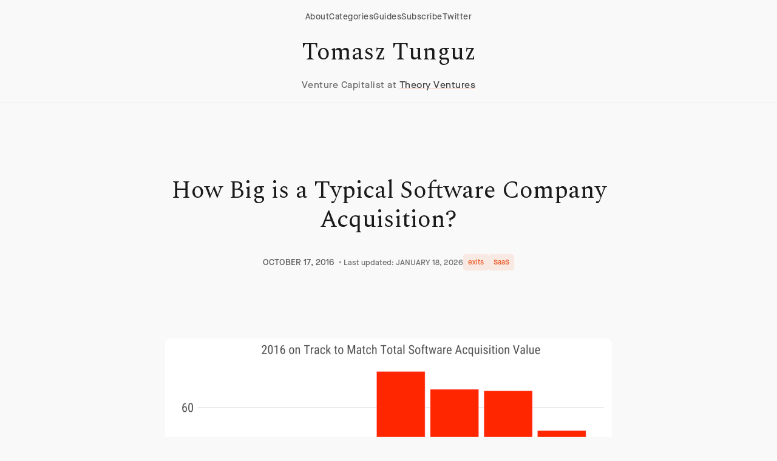

--- FILE ---
content_type: text/html; charset=utf-8
request_url: https://tomasztunguz.com/software-ma-trends-2016/
body_size: 12223
content:
<!DOCTYPE html>
<html lang="en" data-theme="theory-ventures">
<head>
    <meta charset="utf-8">
    <meta name="viewport" content="width=device-width, initial-scale=1">
    
    
    
        
    
    <title>How Big is a Typical Software Company Acquisition? | Tomasz Tunguz</title>
    
    <meta name="description" content="Explore 2016&#39;s software M&amp;A trends: $54B in acquisitions, 40% fewer deals, but higher valuations. Key data on typical exit sizes for tech founders and investors.">

    
    
        <meta name="keywords" content="software company acquisition, M&amp;A trends, SaaS acquisitions, Tomasz Tunguz, venture capital, exit strategies, software market analysis, tech company valuations">
    

    
        <meta name="ai-summary" content="Explore the dynamics of software company acquisitions, including trends, valuations, and the impact of fewer deals in 2016.">
    

    
    
        <meta name="author" content="Tomasz Tunguz">
        <link rel="author" href="https://tomtunguz.com/about/">
    

    
    
        <meta name="article:author" content="Tomasz Tunguz">
        <meta name="article:publisher" content="Theory Ventures">
        
            
                <meta name="article:section" content="exits">
            
                <meta name="article:section" content="SaaS">
            
        
        
            <meta name="article:published_time" content="2016-10-17T00:00:00Z">
        
        
            <meta name="article:modified_time" content="2026-01-18T04:34:04Z">
        
    

    
    
        <meta property="og:type" content="article">
    
    <meta property="og:title" content="How Big is a Typical Software Company Acquisition?">
    <meta property="og:description" content="Explore 2016&#39;s software M&amp;A trends: $54B in acquisitions, 40% fewer deals, but higher valuations. Key data on typical exit sizes for tech founders and investors.">
    <meta property="og:url" content="https://www.tomtunguz.com/software-ma-trends-2016/">
    <meta property="og:site_name" content="Tomasz Tunguz">
    
    
    
        <meta property="og:image" content="total_software_ma_value.png">
        <meta property="og:image:width" content="1200">
        <meta property="og:image:height" content="630">
    

    
    
        
            
                <meta property="article:tag" content="software company acquisition">
            
                <meta property="article:tag" content="M&amp;A trends">
            
                <meta property="article:tag" content="SaaS acquisitions">
            
                <meta property="article:tag" content="Tomasz Tunguz">
            
                <meta property="article:tag" content="venture capital">
            
                <meta property="article:tag" content="exit strategies">
            
                <meta property="article:tag" content="software market analysis">
            
                <meta property="article:tag" content="tech company valuations">
            
        
        
            <meta property="article:section" content="exits">
        
    

    
    <meta name="twitter:card" content="summary_large_image">
    <meta name="twitter:site" content="@ttunguz">
    <meta name="twitter:creator" content="@ttunguz">
    <meta name="twitter:title" content="How Big is a Typical Software Company Acquisition?">
    <meta name="twitter:description" content="Explore 2016&#39;s software M&amp;A trends: $54B in acquisitions, 40% fewer deals, but higher valuations. Key data on typical exit sizes for tech founders and investors.">
    
    
    
        <meta name="twitter:image" content="total_software_ma_value.png">
        <meta name="twitter:image:alt" content="How Big is a Typical Software Company Acquisition?">
    

    
    <link rel="preconnect" href="https://fonts.googleapis.com">
    <link rel="preconnect" href="https://fonts.gstatic.com" crossorigin>
    <link rel="preconnect" href="https://res.cloudinary.com">
    
    <link rel="preconnect" href="https://www.googletagmanager.com">
    <link rel="dns-prefetch" href="https://f.convertkit.com">
    

    
    <style>
    :root{--colors--cream:#f9f9f9;--colors--black:#1a1a1a;--colors--orange:#eb5622;--colors--text:#333333;--colors--text-light:#666666;--colors--border:rgba(0,0,0,0.08);--colors--card-bg:#ffffff;--colors--nav-bg:rgba(249,249,249,0.95)}
    @font-face{font-family:'MaisonNeue';src:url('/fonts/MaisonNeue.ttf') format('truetype');font-weight:normal;font-style:normal;font-display:swap}
    *{margin:0;padding:0;box-sizing:border-box}
    html{-webkit-text-size-adjust:100%;font-family:'MaisonNeue',sans-serif;height:100%}
    body{margin:0;background-color:var(--colors--cream);color:var(--colors--text);font-family:'MaisonNeue',sans-serif;font-size:1.125rem;font-weight:400;line-height:1.6;overflow-x:hidden}
    body.homepage-mode{min-height:100vh}
    h1,h2,h3,h4,h5,h6{font-family:'Spectral',serif;margin:0;color:var(--colors--black)}
    a{color:var(--colors--black);text-decoration:underline;text-decoration-color:var(--colors--border);background-color:transparent}
    .skip-link{position:absolute;top:-40px;left:0;background:var(--colors--black);color:#fff;padding:8px 16px;z-index:10000;text-decoration:none}
    .skip-link:focus{top:0}
    .navbar{position:fixed;top:0;left:0;right:0;z-index:1000;background:var(--colors--nav-bg);backdrop-filter:blur(10px)}
    </style>

    
    <link href="https://fonts.googleapis.com/css2?family=DM+Sans:ital,opsz,wght@0,9..40,300;0,9..40,400;0,9..40,500;0,9..40,700;1,9..40,300;1,9..40,400;1,9..40,500;1,9..40,700&family=Spectral:ital,wght@0,300;0,400;1,300;1,400&display=swap" rel="stylesheet">

    
    
    
        
    <link rel="stylesheet" href="https://www.tomtunguz.com/css/main.min.15e81b0ed6a73af976b88088a565a942ae9a231404f5905a945bfb7283240b86.css" media="print" onload="this.media='all'">
    <noscript><link rel="stylesheet" href="https://www.tomtunguz.com/css/main.min.15e81b0ed6a73af976b88088a565a942ae9a231404f5905a945bfb7283240b86.css"></noscript>
    
    
    
    <link rel="icon" type="image/x-icon" href="/favicon.ico">
    
    
    
        <script type="application/ld+json">
        {
            "@context": "https://schema.org",
            "@type": ["Article", "WebPage"],
            "headline": "\"How Big is a Typical Software Company Acquisition?\"",
            "description": "\"Explore 2016's software M\\u0026A trends: $54B in acquisitions, 40% fewer deals, but higher valuations. Key data on typical exit sizes for tech founders and investors.\"",
            "articleBody": "\"\\n2016 has been a volatile year. Major capital investments fell 55% in Q3. The IPO market is a tale of two cities with some companies able to go public and catapult their valuations, but the overall number remains in the single digits. Last, M\\u0026amp;A activity seems quite brisk with more than 30 $1B+ billion acquisitions in the last nine months alone. How do all these factors commingle to influence today\\u0026rsquo;s acquisition environment? And how does it compare historically?\\nYear to date, $54B worth of software companies have been acquired. 2016 is on pace to match the past three years of software acquisition trends which vary from $64B-$70B. However, in 2016 the total number of acquisitions will likely fall by 40% from an average of 150 per year to 92. Fewer acquisitions at higher prices.\\nOver the course of those six years, the median acquisition price of a software company has varied between $40M and $80M and in 2016 has settled to about $60M.\\nOn the other hand, the average software acquisition is hurtling toward $1 billion in value after having plateaued around $250M earlier in the decade.\\nThat\\u0026rsquo;s because the very largest acquisitions continue to increase in size. Whereas earlier in the decade, the largest software acquisitions varied from $4 to $8B, in the last four years, the smallest maximum acquisition is $8B and the largest is $29B.\\nInterestingly, the total value of acquisitions hasn\\u0026rsquo;t increased dramatically as one might have expected given the 57% reduction in multiples of SaaS companies in particular. Over the last few months we seen a reversion to the mean of about 5x forward revenues compared to recent highs of 7.7x (in early 2014) and lows of 3.2.\\nIn summary, the very largest acquisitions continue to grow larger,. Every company is becoming a software company and the transformational change that as a Service software delivery challenges incumbents to pivot their businesses to new models, often in the form of very large acquisitions.\\n\"",
            "wordCount":  327 ,
            "author": {
                "@type": "Person",
                "name": "Tomasz Tunguz",
                "url": "https://tomtunguz.com/about/",
                "jobTitle": "General Partner",
                "worksFor": {
                    "@type": "Organization",
                    "name": "Theory Ventures"
                },
                
                "alumniOf": [
                    
                        "Dartmouth MEM"
                    
                        ,"Google PM"
                    
                        ,"Venture Capitalist"
                    
                ],
                
                
                "knowsAbout": "[\"Venture Capital\",\"AI \\u0026 Machine Learning\",\"Enterprise Software\",\"Data Analytics\",\"Investment Strategy\"]",
                
                "sameAs": [
                    "https://twitter.com/ttunguz",
                    "https://www.linkedin.com/in/tomasztunguz/",
                    "https:\/\/www.bloomberg.com\/news\/articles\/2025-04-30\/google-places-ads-inside-chatbot-conversations-with-ai-startups",
                    "https:\/\/www.wsj.com\/tech\/tech-media-telecom-roundup-market-talk-f8f0355a",
                    "https:\/\/www.economist.com\/business\/2023\/07\/25\/next-generation-googles-run-a-tighter-ship"
                ]
            },
            "publisher": {
                "@type": "Organization",
                "name": "Theory Ventures",
                "url": "https://theoryvc.com",
                "logo": {
                    "@type": "ImageObject",
                    "url": "https://theoryvc.com/logo.png",
                    "width": 400,
                    "height": 400
                }
            },
            "datePublished": "2016-10-17T00:00:00Z",
            
                "dateModified": "2026-01-18T04:34:04Z",
            
            "mainEntityOfPage": {
                "@type": "WebPage",
                "@id": "https:\/\/www.tomtunguz.com\/software-ma-trends-2016\/",
                "breadcrumb": {
                    "@type": "BreadcrumbList",
                    "itemListElement": [
                        {
                            "@type": "ListItem",
                            "position": 1,
                            "name": "Home",
                            "item": "https:\/\/www.tomtunguz.com\/"
                        },
                        {
                            "@type": "ListItem",
                            "position": 2,
                            "name": "Post",
                            "item": "https:\/\/www.tomtunguz.com\/post/"
                        },
                        {
                            "@type": "ListItem",
                            "position": 3,
                            "name": "exits",
                            "item": "https:\/\/www.tomtunguz.com\/categories/exits/"
                        },
                        {
                            "@type": "ListItem",
                            "position": 4,
                            "name": "How Big is a Typical Software Company Acquisition?",
                            "item": "https:\/\/www.tomtunguz.com\/software-ma-trends-2016\/"
                        }
                    ]
                }
            },
            "articleSection": "[\"exits\",\"SaaS\"]",
            "keywords": "[\"software company acquisition\",\"M\\u0026A trends\",\"SaaS acquisitions\",\"Tomasz Tunguz\",\"venture capital\",\"exit strategies\",\"software market analysis\",\"tech company valuations\"]",
            "audience": "[\"Understanding current M\\u0026A trends for investment decisions\",\"Evaluating exit strategies for SaaS startups\",\"Analyzing the impact of market conditions on software valuations\"]"
        }
        </script>
    

    
        
        <script>
          
          function loadGA4() {
            var script = document.createElement('script');
            script.src = 'https://www.googletagmanager.com/gtag/js?id=G-4F4YS21RXL';
            script.async = true;
            document.head.appendChild(script);

            window.dataLayer = window.dataLayer || [];
            function gtag(){dataLayer.push(arguments);}
            window.gtag = gtag;
            gtag('js', new Date());

            
            gtag('config', 'G-4F4YS21RXL', {
              'send_page_view': true,
              'page_title': 'How Big is a Typical Software Company Acquisition?',
              'page_location': window.location.href,
              'engagement_time_msec': 100
            });

            
            var scrollDepth = 0;
            window.addEventListener('scroll', function() {
              var depth = Math.round((window.scrollY / (document.body.scrollHeight - window.innerHeight)) * 100);
              if (depth > scrollDepth && depth % 25 === 0) {
                scrollDepth = depth;
                gtag('event', 'scroll', { 'percent_scrolled': depth });
              }
            });

            
            var startTime = Date.now();
            window.addEventListener('beforeunload', function() {
              var timeOnPage = Math.round((Date.now() - startTime) / 1000);
              gtag('event', 'timing_complete', { 'name': 'page_read_time', 'value': timeOnPage });
            });
          }

          
          if ('requestIdleCallback' in window) {
            requestIdleCallback(loadGA4, { timeout: 2000 });
          } else {
            setTimeout(loadGA4, 100);
          }
        </script>

        
        <script>
          if ('requestIdleCallback' in window) {
            requestIdleCallback(function() {
              var ck = document.createElement('script');
              ck.async = true;
              ck.dataset.uid = '9d2fbc53bb';
              ck.src = 'https://ttunguz.kit.com/9d2fbc53bb/index.js';
              document.head.appendChild(ck);
            }, { timeout: 3000 });
          } else {
            setTimeout(function() {
              var ck = document.createElement('script');
              ck.async = true;
              ck.dataset.uid = '9d2fbc53bb';
              ck.src = 'https://ttunguz.kit.com/9d2fbc53bb/index.js';
              document.head.appendChild(ck);
            }, 1000);
          }
        </script>
    

    
    














    
    
        <meta name="article:question" content="What are the typical acquisition prices for software companies?">
    
        <meta name="article:question" content="How has the software M&amp;A landscape changed in 2016?">
    
        <meta name="article:question" content="What factors influence software company valuations?">
    
        <meta name="article:question" content="What is the trend in software company acquisitions?">
    
        <meta name="article:question" content="How many software companies were acquired in 2016?">
    



    
    
        <meta name="article:topic" content="software market trends">
    
        <meta name="article:topic" content="M&amp;A strategies">
    
        <meta name="article:topic" content="SaaS business models">
    
        <meta name="article:topic" content="venture capital insights">
    




    
        <meta name="article:usecase1" content="Understanding current M&amp;A trends for investment decisions">
    
        <meta name="article:usecase2" content="Evaluating exit strategies for SaaS startups">
    
        <meta name="article:usecase3" content="Analyzing the impact of market conditions on software valuations">
    




    <script type="application/ld+json">
    {
        "@context": "https://schema.org",
        "@type": "BreadcrumbList",
        "itemListElement": [
            {
                "@type": "ListItem",
                "position": 1,
                "name": "Home",
                "item": "https:\/\/www.tomtunguz.com\/"
            },
            {
                "@type": "ListItem",
                "position": 2,
                "name": "Post",
                "item": "https:\/\/www.tomtunguz.com\/post/"
            },
            {
                "@type": "ListItem",
                "position": 3,
                "name": "exits",
                "item": "https:\/\/www.tomtunguz.com\/categories/exits/"
            },
            {
                "@type": "ListItem",
                "position": 4,
                "name": "How Big is a Typical Software Company Acquisition?",
                "item": "https:\/\/www.tomtunguz.com\/software-ma-trends-2016\/"
            }
        ]
    }
    </script>





    <script type="application/ld+json">
    {
        "@context": "https://schema.org",
        "@type": "ItemList",
        "name": "Related Articles",
        "description": "Articles related to How Big is a Typical Software Company Acquisition?",
        "itemListElement": [
            
            {
                "@type": "Article",
                "position":  1 ,
                "name": "The Average Value of a Tech Company is Decreasing",
                "url": "https:\/\/www.tomtunguz.com\/it-market-caps\/",
                "description": "Data analysis reveals tech company valuations dropped 67% since 1980s, from $4.3B to $1.4B, as market fragmentation reshapes the industry landscape.",
                "author": {
                    "@type": "Person",
                    "name": "Tomasz Tunguz"
                },
                "datePublished": "2014-01-16T00:00:00Z"
            },
            
            {
                "@type": "Article",
                "position":  2 ,
                "name": "How Much is Your SaaS Startup Worth?",
                "url": "https:\/\/www.tomtunguz.com\/how-much-is-your-saas-co-worth\/",
                "description": "Discover what drives SaaS company valuations in 2016: Analysis shows 75%\u002b growth startups trade at 7.4x revenue, while slower growth nets 4.7-5.1x multiples.",
                "author": {
                    "@type": "Person",
                    "name": "Tomasz Tunguz"
                },
                "datePublished": "2016-08-31T00:00:00Z"
            },
            
            {
                "@type": "Article",
                "position":  3 ,
                "name": "The Biggest Buyers of Software Companies in 2016",
                "url": "https:\/\/www.tomtunguz.com\/biggest-buyers-software-in-2016\/",
                "description": "Analysis of top software acquirers in 2016: Public software companies hold $380B in cash, with Microsoft \u0026 Google leading 60\u002b potential buyers. Key M\u0026A trends revealed.",
                "author": {
                    "@type": "Person",
                    "name": "Tomasz Tunguz"
                },
                "datePublished": "2015-11-30T00:00:00Z"
            }
            
        ]
    }
    </script>




    <script type="application/ld+json">
    {
        "@context": "https://schema.org",
        "@type": "FAQPage",
        "mainEntity": [
            
            {
                "@type": "Question",
                "name": "What are the typical acquisition prices for software companies?",
                "acceptedAnswer": {
                    "@type": "Answer",
                    "text": "Explore 2016\u0027s software M\u0026A trends: $54B in acquisitions, 40% fewer deals, but higher valuations. Key data on typical exit sizes for tech founders and investors."
                }
            },
            
            {
                "@type": "Question",
                "name": "How has the software M\u0026A landscape changed in 2016?",
                "acceptedAnswer": {
                    "@type": "Answer",
                    "text": "Explore 2016\u0027s software M\u0026A trends: $54B in acquisitions, 40% fewer deals, but higher valuations. Key data on typical exit sizes for tech founders and investors."
                }
            },
            
            {
                "@type": "Question",
                "name": "What factors influence software company valuations?",
                "acceptedAnswer": {
                    "@type": "Answer",
                    "text": "Explore 2016\u0027s software M\u0026A trends: $54B in acquisitions, 40% fewer deals, but higher valuations. Key data on typical exit sizes for tech founders and investors."
                }
            },
            
            {
                "@type": "Question",
                "name": "What is the trend in software company acquisitions?",
                "acceptedAnswer": {
                    "@type": "Answer",
                    "text": "Explore 2016\u0027s software M\u0026A trends: $54B in acquisitions, 40% fewer deals, but higher valuations. Key data on typical exit sizes for tech founders and investors."
                }
            },
            
            {
                "@type": "Question",
                "name": "How many software companies were acquired in 2016?",
                "acceptedAnswer": {
                    "@type": "Answer",
                    "text": "Explore 2016\u0027s software M\u0026A trends: $54B in acquisitions, 40% fewer deals, but higher valuations. Key data on typical exit sizes for tech founders and investors."
                }
            }
            
        ]
    }
    </script>



<script type="application/ld+json">
{
    "@context": "https://schema.org",
    "@type": "Person",
    "name": "Tomasz Tunguz",
    "jobTitle": "General Partner",
    "worksFor": {
        "@type": "Organization",
        "name": "Theory Ventures",
        "url": "https://theoryvc.com"
    },
    "url": "https://tomtunguz.com",
    "sameAs": [
        "https://twitter.com/ttunguz",
        "https://www.linkedin.com/in/tomasztunguz/",
        "https://theoryvc.com/team/tomasz-tunguz"
    ],
    "knowsAbout": [
        "Venture Capital",
        "SaaS Metrics",
        "Startup Strategy",
        "AI and Machine Learning",
        "Web3 and Blockchain",
        "Data Analytics",
        "Enterprise Software"
    ],
    "description": "General Partner at Theory Ventures, focusing on AI-first companies and data-driven startups. Author of popular blog on SaaS metrics and venture capital trends."
}
</script>






    
    


</head>
<body class="homepage-mode">
    
    <a href="#main-content" class="skip-link">Skip to main content</a>
<header>
    <div class="navbar" role="banner">
        <div class="nav-wrap">
            
            <nav class="top-nav">
                <a href="/about" class="top-nav-link">About</a>
                <a href="/categories" class="top-nav-link">Categories</a>
                <a href="/guides" class="top-nav-link">Guides</a>
                <a href="https://ttunguz.kit.com/ef0a779b9c" class="top-nav-link">Subscribe</a>
                <a href="https://twitter.com/ttunguz" class="top-nav-link">Twitter</a>
            </nav>
            
            
            <div class="site-branding">
                <a href="/" class="site-title">Tomasz Tunguz</a>
                <p class="site-tagline">Venture Capitalist at <a href="https://theoryvc.com" class="theory-ventures-link">Theory Ventures</a></p>
            </div>
        </div>
    </div>
</header>

    
    <main id="main-content">
        
<div class="blog-post-section">
    <div class="max-width padding-m">
        <article class="blog-post">
            <header class="post-header">
                <h1 class="post-title">How Big is a Typical Software Company Acquisition?</h1>

                <div class="post-meta">
                    <time datetime="2016-10-17T00:00:00Z" class="post-date">
                        OCTOBER 17, 2016
                    </time>

                    
                        
                            <span class="post-updated">
                                • Last updated: JANUARY 18, 2026
                            </span>
                        
                    
                    
                    
                        <div class="post-categories">
                            
                                <span class="category-tag">exits</span>
                            
                                <span class="category-tag">SaaS</span>
                            
                        </div>
                    
                </div>
            </header>

            <div class="post-content">
                <p><a href="https://res.cloudinary.com/dzawgnnlr/image/upload/q_auto/f_auto/w_auto/total_software_ma_value.png"><img
            src="https://res.cloudinary.com/dzawgnnlr/image/upload/q_auto/f_auto/w_auto/total_software_ma_value.png"
            srcset="https://res.cloudinary.com/dzawgnnlr/image/upload/w_400,f_auto,q_auto/q_auto/f_auto/w_auto/total_software_ma_value.png 400w,
                    https://res.cloudinary.com/dzawgnnlr/image/upload/w_800,f_auto,q_auto/q_auto/f_auto/w_auto/total_software_ma_value.png 800w,
                    https://res.cloudinary.com/dzawgnnlr/image/upload/w_1200,f_auto,q_auto/q_auto/f_auto/w_auto/total_software_ma_value.png 1200w"
            sizes="(max-width: 600px) 400px, (max-width: 1000px) 800px, 1200px"
            alt="image"
            
            loading="lazy"
            decoding="async"></a></p>
<p>2016 has been a volatile year. Major capital investments fell 55% in Q3. The IPO market is a tale of two cities with some companies able to go public and catapult their valuations, but the overall number remains in the single digits.  Last, M&amp;A activity seems quite brisk with more than 30 $1B+ billion acquisitions in the last nine months alone. How do all these factors commingle to influence today&rsquo;s acquisition environment? And how does it compare historically?</p>
<p>Year to date, $54B worth of software companies have been acquired.  2016 is on pace to match the past three years of software acquisition trends which vary from $64B-$70B.  However, in 2016 the total number of acquisitions will likely fall by 40% from an average of 150 per year to 92. Fewer acquisitions at higher prices.</p>
<p><a href="https://res.cloudinary.com/dzawgnnlr/image/upload/q_auto/f_auto/w_auto/median_software_ma_value.png"><img
            src="https://res.cloudinary.com/dzawgnnlr/image/upload/q_auto/f_auto/w_auto/median_software_ma_value.png"
            srcset="https://res.cloudinary.com/dzawgnnlr/image/upload/w_400,f_auto,q_auto/q_auto/f_auto/w_auto/median_software_ma_value.png 400w,
                    https://res.cloudinary.com/dzawgnnlr/image/upload/w_800,f_auto,q_auto/q_auto/f_auto/w_auto/median_software_ma_value.png 800w,
                    https://res.cloudinary.com/dzawgnnlr/image/upload/w_1200,f_auto,q_auto/q_auto/f_auto/w_auto/median_software_ma_value.png 1200w"
            sizes="(max-width: 600px) 400px, (max-width: 1000px) 800px, 1200px"
            alt="image"
            
            loading="lazy"
            decoding="async"></a> Over the course of those six years, the median acquisition price of a software company has varied between $40M and $80M and in 2016 has settled to about $60M.</p>
<p><a href="https://res.cloudinary.com/dzawgnnlr/image/upload/q_auto/f_auto/w_auto/average_software_ma_value.png"><img
            src="https://res.cloudinary.com/dzawgnnlr/image/upload/q_auto/f_auto/w_auto/average_software_ma_value.png"
            srcset="https://res.cloudinary.com/dzawgnnlr/image/upload/w_400,f_auto,q_auto/q_auto/f_auto/w_auto/average_software_ma_value.png 400w,
                    https://res.cloudinary.com/dzawgnnlr/image/upload/w_800,f_auto,q_auto/q_auto/f_auto/w_auto/average_software_ma_value.png 800w,
                    https://res.cloudinary.com/dzawgnnlr/image/upload/w_1200,f_auto,q_auto/q_auto/f_auto/w_auto/average_software_ma_value.png 1200w"
            sizes="(max-width: 600px) 400px, (max-width: 1000px) 800px, 1200px"
            alt="image"
            
            loading="lazy"
            decoding="async"></a></p>
<p>On the other hand, the average software acquisition is hurtling toward $1 billion in value after having plateaued around $250M earlier in the decade.</p>
<p><a href="https://res.cloudinary.com/dzawgnnlr/image/upload/q_auto/f_auto/w_auto/max_software_ma_value.png"><img
            src="https://res.cloudinary.com/dzawgnnlr/image/upload/q_auto/f_auto/w_auto/max_software_ma_value.png"
            srcset="https://res.cloudinary.com/dzawgnnlr/image/upload/w_400,f_auto,q_auto/q_auto/f_auto/w_auto/max_software_ma_value.png 400w,
                    https://res.cloudinary.com/dzawgnnlr/image/upload/w_800,f_auto,q_auto/q_auto/f_auto/w_auto/max_software_ma_value.png 800w,
                    https://res.cloudinary.com/dzawgnnlr/image/upload/w_1200,f_auto,q_auto/q_auto/f_auto/w_auto/max_software_ma_value.png 1200w"
            sizes="(max-width: 600px) 400px, (max-width: 1000px) 800px, 1200px"
            alt="image"
            
            loading="lazy"
            decoding="async"></a></p>
<p>That&rsquo;s because the very largest acquisitions continue to increase in size. Whereas earlier in the decade, the largest software acquisitions varied from $4 to $8B, in the last four years, the smallest maximum acquisition is $8B and the largest is $29B.</p>
<p><a href="https://res.cloudinary.com/dzawgnnlr/image/upload/q_auto/f_auto/w_auto/forward_revenue_multiple_late_2016.png"><img
            src="https://res.cloudinary.com/dzawgnnlr/image/upload/q_auto/f_auto/w_auto/forward_revenue_multiple_late_2016.png"
            srcset="https://res.cloudinary.com/dzawgnnlr/image/upload/w_400,f_auto,q_auto/q_auto/f_auto/w_auto/forward_revenue_multiple_late_2016.png 400w,
                    https://res.cloudinary.com/dzawgnnlr/image/upload/w_800,f_auto,q_auto/q_auto/f_auto/w_auto/forward_revenue_multiple_late_2016.png 800w,
                    https://res.cloudinary.com/dzawgnnlr/image/upload/w_1200,f_auto,q_auto/q_auto/f_auto/w_auto/forward_revenue_multiple_late_2016.png 1200w"
            sizes="(max-width: 600px) 400px, (max-width: 1000px) 800px, 1200px"
            alt="image"
            
            loading="lazy"
            decoding="async"></a></p>
<p>Interestingly, the total value of acquisitions hasn&rsquo;t increased dramatically as one might have expected given the 57% reduction in multiples of SaaS companies in particular. Over the last few months we seen a reversion to the mean of about 5x forward revenues compared to recent highs of 7.7x (in early 2014) and lows of 3.2.</p>
<p>In summary, the very largest acquisitions continue to grow larger,. Every company is becoming a software company and the transformational change that as a Service software delivery challenges incumbents to pivot their  businesses to new models, often in the form of very large acquisitions.</p>

            </div>
            

        </article>
        
        
        <div style="margin-top: 0; padding-top: 20px; border-top: 1px solid #eee;">
            <p style="text-align: center; color: #666; font-size: 0.9em; margin-bottom: 20px;">
                The 1-minute read that turns tech data into strategic advantage.<br>
                Read by 150k+ founders & operators.
            </p>
            <script src="https://f.convertkit.com/ckjs/ck.5.js"></script>
            <form action="https://app.kit.com/forms/1976591/subscriptions" class="seva-form formkit-form" method="post" data-sv-form="1976591" data-uid="db710ffa36" data-format="inline" data-version="5" data-options="{&quot;settings&quot;:{&quot;after_subscribe&quot;:{&quot;action&quot;:&quot;message&quot;,&quot;success_message&quot;:&quot;Success! Now check your email to confirm your subscription.&quot;,&quot;redirect_url&quot;:&quot;&quot;},&quot;analytics&quot;:{&quot;google&quot;:null,&quot;fathom&quot;:null,&quot;facebook&quot;:null,&quot;segment&quot;:null,&quot;pinterest&quot;:null,&quot;sparkloop&quot;:null,&quot;googletagmanager&quot;:null},&quot;modal&quot;:{&quot;trigger&quot;:&quot;timer&quot;,&quot;scroll_percentage&quot;:null,&quot;timer&quot;:5,&quot;devices&quot;:&quot;all&quot;,&quot;show_once_every&quot;:15},&quot;powered_by&quot;:{&quot;show&quot;:false,&quot;url&quot;:&quot;https://kit.com/features/forms?utm_campaign=poweredby&amp;utm_content=form&amp;utm_medium=referral&amp;utm_source=dynamic&quot;},&quot;recaptcha&quot;:{&quot;enabled&quot;:false},&quot;return_visitor&quot;:{&quot;action&quot;:&quot;show&quot;,&quot;custom_content&quot;:&quot;&quot;},&quot;slide_in&quot;:{&quot;display_in&quot;:&quot;bottom_right&quot;,&quot;trigger&quot;:&quot;timer&quot;,&quot;scroll_percentage&quot;:null,&quot;timer&quot;:5,&quot;devices&quot;:&quot;all&quot;,&quot;show_once_every&quot;:15},&quot;sticky_bar&quot;:{&quot;display_in&quot;:&quot;top&quot;,&quot;trigger&quot;:&quot;timer&quot;,&quot;scroll_percentage&quot;:null,&quot;timer&quot;:5,&quot;devices&quot;:&quot;all&quot;,&quot;show_once_every&quot;:15}},&quot;version&quot;:&quot;5&quot;}" min-width="400 500 600 700 800"><div data-style="clean"><ul class="formkit-alert formkit-alert-error" data-element="errors" data-group="alert"></ul><div data-element="fields" data-stacked="false" class="seva-fields formkit-fields"><div class="formkit-field"><input class="formkit-input" name="email_address" aria-label="Email Address" placeholder="Email Address" required="" type="email" style="color: rgb(0, 0, 0); border-color: rgb(227, 227, 227); border-radius: 4px; font-weight: 400;"></div><button data-element="submit" class="formkit-submit formkit-submit" style="color: rgb(255, 255, 255); background-color: rgb(238, 171, 114); border-radius: 4px; font-weight: 400;"><div class="formkit-spinner"><div></div><div></div><div></div></div><span class="">Subscribe</span></button></div></div><style>.formkit-form[data-uid="db710ffa36"] *{box-sizing:border-box;}.formkit-form[data-uid="db710ffa36"]{-webkit-font-smoothing:antialiased;-moz-osx-font-smoothing:grayscale;}.formkit-form[data-uid="db710ffa36"] legend{border:none;font-size:inherit;margin-bottom:10px;padding:0;position:relative;display:table;}.formkit-form[data-uid="db710ffa36"] fieldset{border:0;padding:0.01em 0 0 0;margin:0;min-width:0;}.formkit-form[data-uid="db710ffa36"] body:not(:-moz-handler-blocked) fieldset{display:table-cell;}.formkit-form[data-uid="db710ffa36"] h1,.formkit-form[data-uid="db710ffa36"] h2,.formkit-form[data-uid="db710ffa36"] h3,.formkit-form[data-uid="db710ffa36"] h4,.formkit-form[data-uid="db710ffa36"] h5,.formkit-form[data-uid="db710ffa36"] h6{color:inherit;font-size:inherit;font-weight:inherit;}.formkit-form[data-uid="db710ffa36"] h2{font-size:1.5em;margin:1em 0;}.formkit-form[data-uid="db710ffa36"] h3{font-size:1.17em;margin:1em 0;}.formkit-form[data-uid="db710ffa36"] p{color:inherit;font-size:inherit;font-weight:inherit;}.formkit-form[data-uid="db710ffa36"] ol:not([template-default]),.formkit-form[data-uid="db710ffa36"] ul:not([template-default]),.formkit-form[data-uid="db710ffa36"] blockquote:not([template-default]){text-align:left;}.formkit-form[data-uid="db710ffa36"] p:not([template-default]),.formkit-form[data-uid="db710ffa36"] hr:not([template-default]),.formkit-form[data-uid="db710ffa36"] blockquote:not([template-default]),.formkit-form[data-uid="db710ffa36"] ol:not([template-default]),.formkit-form[data-uid="db710ffa36"] ul:not([template-default]){color:inherit;font-style:initial;}.formkit-form[data-uid="db710ffa36"] .ordered-list,.formkit-form[data-uid="db710ffa36"] .unordered-list{list-style-position:outside !important;padding-left:1em;}.formkit-form[data-uid="db710ffa36"] .list-item{padding-left:0;}.formkit-form[data-uid="db710ffa36"][data-format="modal"]{display:none;}.formkit-form[data-uid="db710ffa36"][data-format="slide in"]{display:none;}.formkit-form[data-uid="db710ffa36"][data-format="sticky bar"]{display:none;}.formkit-sticky-bar .formkit-form[data-uid="db710ffa36"][data-format="sticky bar"]{display:block;}.formkit-form[data-uid="db710ffa36"] .formkit-input,.formkit-form[data-uid="db710ffa36"] .formkit-select,.formkit-form[data-uid="db710ffa36"] .formkit-checkboxes{width:100%;}.formkit-form[data-uid="db710ffa36"] .formkit-button,.formkit-form[data-uid="db710ffa36"] .formkit-submit{border:0;border-radius:5px;color:#ffffff;cursor:pointer;display:inline-block;text-align:center;font-size:15px;font-weight:500;cursor:pointer;margin-bottom:15px;overflow:hidden;padding:0;position:relative;vertical-align:middle;}.formkit-form[data-uid="db710ffa36"] .formkit-button:hover,.formkit-form[data-uid="db710ffa36"] .formkit-submit:hover,.formkit-form[data-uid="db710ffa36"] .formkit-button:focus,.formkit-form[data-uid="db710ffa36"] .formkit-submit:focus{outline:none;}.formkit-form[data-uid="db710ffa36"] .formkit-button:hover > span,.formkit-form[data-uid="db710ffa36"] .formkit-submit:hover > span,.formkit-form[data-uid="db710ffa36"] .formkit-button:focus > span,.formkit-form[data-uid="db710ffa36"] .formkit-submit:focus > span{background-color:rgba(0,0,0,0.1);}.formkit-form[data-uid="db710ffa36"] .formkit-button > span,.formkit-form[data-uid="db710ffa36"] .formkit-submit > span{display:block;-webkit-transition:all 300ms ease-in-out;transition:all 300ms ease-in-out;padding:12px 24px;}.formkit-form[data-uid="db710ffa36"] .formkit-input{background:#ffffff;font-size:15px;padding:12px;border:1px solid #e3e3e3;-webkit-flex:1 0 auto;-ms-flex:1 0 auto;flex:1 0 auto;line-height:1.4;margin:0;-webkit-transition:border-color ease-out 300ms;transition:border-color ease-out 300ms;}.formkit-form[data-uid="db710ffa36"] .formkit-input:focus{outline:none;border-color:#1677be;-webkit-transition:border-color ease 300ms;transition:border-color ease 300ms;}.formkit-form[data-uid="db710ffa36"] .formkit-input::-webkit-input-placeholder{color:inherit;opacity:0.8;}.formkit-form[data-uid="db710ffa36"] .formkit-input::-moz-placeholder{color:inherit;opacity:0.8;}.formkit-form[data-uid="db710ffa36"] .formkit-input:-ms-input-placeholder{color:inherit;opacity:0.8;}.formkit-form[data-uid="db710ffa36"] .formkit-input::placeholder{color:inherit;opacity:0.8;}.formkit-form[data-uid="db710ffa36"] [data-group="dropdown"]{position:relative;display:inline-block;width:100%;}.formkit-form[data-uid="db710ffa36"] [data-group="dropdown"]::before{content:"";top:calc(50% - 2.5px);right:10px;position:absolute;pointer-events:none;border-color:#4f4f4f transparent transparent transparent;border-style:solid;border-width:6px 6px 0 6px;height:0;width:0;z-index:999;}.formkit-form[data-uid="db710ffa36"] [data-group="dropdown"] select{height:auto;width:100%;cursor:pointer;color:#333333;line-height:1.4;margin-bottom:0;padding:0 6px;-webkit-appearance:none;-moz-appearance:none;appearance:none;font-size:15px;padding:12px;padding-right:25px;border:1px solid #e3e3e3;background:#ffffff;}.formkit-form[data-uid="db710ffa36"] [data-group="dropdown"] select:focus{outline:none;}.formkit-form[data-uid="db710ffa36"] [data-group="checkboxes"]{text-align:left;margin:0;}.formkit-form[data-uid="db710ffa36"] [data-group="checkboxes"] [data-group="checkbox"]{margin-bottom:10px;}.formkit-form[data-uid="db710ffa36"] [data-group="checkboxes"] [data-group="checkbox"] *{cursor:pointer;}.formkit-form[data-uid="db710ffa36"] [data-group="checkboxes"] [data-group="checkbox"]:last-of-type{margin-bottom:0;}.formkit-form[data-uid="db710ffa36"] [data-group="checkboxes"] [data-group="checkbox"] input[type="checkbox"]{display:none;}.formkit-form[data-uid="db710ffa36"] [data-group="checkboxes"] [data-group="checkbox"] input[type="checkbox"] + label::after{content:none;}.formkit-form[data-uid="db710ffa36"] [data-group="checkboxes"] [data-group="checkbox"] input[type="checkbox"]:checked + label::after{border-color:#ffffff;content:"";}.formkit-form[data-uid="db710ffa36"] [data-group="checkboxes"] [data-group="checkbox"] input[type="checkbox"]:checked + label::before{background:#10bf7a;border-color:#10bf7a;}.formkit-form[data-uid="db710ffa36"] [data-group="checkboxes"] [data-group="checkbox"] label{position:relative;display:inline-block;padding-left:28px;}.formkit-form[data-uid="db710ffa36"] [data-group="checkboxes"] [data-group="checkbox"] label::before,.formkit-form[data-uid="db710ffa36"] [data-group="checkboxes"] [data-group="checkbox"] label::after{position:absolute;content:"";display:inline-block;}.formkit-form[data-uid="db710ffa36"] [data-group="checkboxes"] [data-group="checkbox"] label::before{height:16px;width:16px;border:1px solid #e3e3e3;background:#ffffff;left:0px;top:3px;}.formkit-form[data-uid="db710ffa36"] [data-group="checkboxes"] [data-group="checkbox"] label::after{height:4px;width:8px;border-left:2px solid #4d4d4d;border-bottom:2px solid #4d4d4d;-webkit-transform:rotate(-45deg);-ms-transform:rotate(-45deg);transform:rotate(-45deg);left:4px;top:8px;}.formkit-form[data-uid="db710ffa36"] .formkit-alert{background:#f9fafb;border:1px solid #e3e3e3;border-radius:5px;-webkit-flex:1 0 auto;-ms-flex:1 0 auto;flex:1 0 auto;list-style:none;margin:25px auto;padding:12px;text-align:center;width:100%;}.formkit-form[data-uid="db710ffa36"] .formkit-alert:empty{display:none;}.formkit-form[data-uid="db710ffa36"] .formkit-alert-success{background:#d3fbeb;border-color:#10bf7a;color:#0c905c;}.formkit-form[data-uid="db710ffa36"] .formkit-alert-error{background:#fde8e2;border-color:#f2643b;color:#ea4110;}.formkit-form[data-uid="db710ffa36"] .formkit-spinner{display:-webkit-box;display:-webkit-flex;display:-ms-flexbox;display:flex;height:0px;width:0px;margin:0 auto;position:absolute;top:0;left:0;right:0;width:0px;overflow:hidden;text-align:center;-webkit-transition:all 300ms ease-in-out;transition:all 300ms ease-in-out;}.formkit-form[data-uid="db710ffa36"] .formkit-spinner > div{margin:auto;width:12px;height:12px;background-color:#fff;opacity:0.3;border-radius:100%;display:inline-block;-webkit-animation:formkit-bouncedelay-formkit-form-data-uid-db710ffa36- 1.4s infinite ease-in-out both;animation:formkit-bouncedelay-formkit-form-data-uid-db710ffa36- 1.4s infinite ease-in-out both;}.formkit-form[data-uid="db710ffa36"] .formkit-spinner > div:nth-child(1){-webkit-animation-delay:-0.32s;animation-delay:-0.32s;}.formkit-form[data-uid="db710ffa36"] .formkit-spinner > div:nth-child(2){-webkit-animation-delay:-0.16s;animation-delay:-0.16s;}.formkit-form[data-uid="db710ffa36"] .formkit-submit[data-active] .formkit-spinner{opacity:1;height:100%;width:50px;}.formkit-form[data-uid="db710ffa36"] .formkit-submit[data-active] .formkit-spinner ~ span{opacity:0;}.formkit-form[data-uid="db710ffa36"] .formkit-powered-by[data-active="false"]{opacity:0.35;}.formkit-form[data-uid="db710ffa36"] .formkit-powered-by-convertkit-container{display:-webkit-box;display:-webkit-flex;display:-ms-flexbox;display:flex;width:100%;margin:10px 0;position:relative;}.formkit-form[data-uid="db710ffa36"] .formkit-powered-by-convertkit-container[data-active="false"]{opacity:0.35;}.formkit-form[data-uid="db710ffa36"] .formkit-powered-by-convertkit{-webkit-align-items:center;-webkit-box-align:center;-ms-flex-align:center;align-items:center;background-color:#ffffff;border-radius:9px;color:#3d3d3d;cursor:pointer;display:block;height:36px;margin:0 auto;opacity:0.95;padding:0;-webkit-text-decoration:none;text-decoration:none;text-indent:100%;-webkit-transition:ease-in-out all 200ms;transition:ease-in-out all 200ms;white-space:nowrap;overflow:hidden;-webkit-user-select:none;-moz-user-select:none;-ms-user-select:none;user-select:none;width:157px;background-repeat:no-repeat;background-position:center;background-image:url("data:image/svg+xml;charset=utf8,%3Csvg width='133' height='36' viewBox='0 0 133 36' fill='none' xmlns='http://www.w3.org/2000/svg'%3E%3Cpath d='M0.861 25.5C0.735 25.5 0.651 25.416 0.651 25.29V10.548C0.651 10.422 0.735 10.338 0.861 10.338H6.279C9.072 10.338 10.668 11.451 10.668 13.824C10.668 15.819 9.219 16.932 8.001 17.226C7.707 17.268 7.707 17.625 8.022 17.688C9.912 18.108 11.088 19.116 11.088 21.321C11.088 23.715 9.429 25.5 6.426 25.5H0.861ZM5.397 23.085C6.825 23.085 7.518 22.224 7.518 21.006C7.518 19.683 6.825 18.948 5.397 18.948H4.2V23.085H5.397ZM5.313 16.617C6.51 16.617 7.245 15.945 7.245 14.601C7.245 13.383 6.51 12.753 5.25 12.753H4.2V16.617H5.313ZM17.9758 23.883C17.9758 23.568 17.6608 23.505 17.5348 23.799C17.0308 24.954 16.1698 25.731 14.5528 25.731C12.8728 25.731 12.0958 24.471 12.0958 22.707V14.937C12.0958 14.811 12.1798 14.727 12.3058 14.727H15.2248C15.3508 14.727 15.4348 14.811 15.4348 14.937V21.657C15.4348 22.581 15.7708 23.022 16.4638 23.022C17.1778 23.022 17.6188 22.581 17.6188 21.657V14.937C17.6188 14.811 17.7028 14.727 17.8288 14.727H20.7478C20.8738 14.727 20.9578 14.811 20.9578 14.937V25.29C20.9578 25.416 20.8738 25.5 20.7478 25.5H18.1858C18.0598 25.5 17.9758 25.416 17.9758 25.29V23.883ZM25.6141 25.29C25.6141 25.416 25.5301 25.5 25.4041 25.5H22.4851C22.3591 25.5 22.2751 25.416 22.2751 25.29V14.937C22.2751 14.811 22.3591 14.727 22.4851 14.727H25.4041C25.5301 14.727 25.6141 14.811 25.6141 14.937V25.29ZM23.9131 13.74C22.8001 13.74 22.0441 12.942 22.0441 11.934C22.0441 10.926 22.8001 10.107 23.9131 10.107C25.0051 10.107 25.7611 10.926 25.7611 11.934C25.7611 12.942 25.0051 13.74 23.9131 13.74ZM26.7883 10.548C26.7883 10.422 26.8723 10.338 26.9983 10.338H29.9173C30.0433 10.338 30.1273 10.422 30.1273 10.548V22.056C30.1273 22.749 30.2533 23.085 30.8203 23.085C31.0093 23.085 31.1983 23.043 31.3663 23.001C31.5133 22.959 31.6183 22.959 31.6183 23.127V25.059C31.6183 25.164 31.5763 25.269 31.4923 25.311C30.9673 25.521 30.2953 25.71 29.5813 25.71C27.7123 25.71 26.7883 24.639 26.7883 22.476V10.548ZM32.4237 14.727C32.8227 14.727 32.9277 14.538 32.9697 14.055L33.1167 12.039C33.1167 11.913 33.2217 11.829 33.3477 11.829H35.8887C36.0147 11.829 36.0987 11.913 36.0987 12.039V14.517C36.0987 14.643 36.1827 14.727 36.3087 14.727H38.2827C38.4087 14.727 38.4927 14.811 38.4927 14.937V16.659C38.4927 16.785 38.4087 16.869 38.2827 16.869H36.0777V22.056C36.0777 22.875 36.5397 23.085 37.0647 23.085C37.4847 23.085 37.9467 22.938 38.3247 22.707C38.4717 22.623 38.5767 22.665 38.5767 22.833V24.828C38.5767 24.933 38.5347 25.017 38.4507 25.08C37.8417 25.458 36.9807 25.71 36.0357 25.71C34.2927 25.71 32.7387 24.912 32.7387 22.476V16.869H31.8567C31.7307 16.869 31.6467 16.785 31.6467 16.659V14.937C31.6467 14.811 31.7307 14.727 31.8567 14.727H32.4237ZM51.3808 14.727C51.5068 14.727 51.5908 14.79 51.6118 14.916L52.3888 19.851L52.5778 21.174C52.6198 21.468 52.9558 21.468 52.9768 21.174C53.0398 20.712 53.0818 20.271 53.1658 19.83L53.8798 14.916C53.9008 14.79 53.9848 14.727 54.1108 14.727H56.6728C56.8198 14.727 56.8828 14.811 56.8618 14.958L54.6778 25.311C54.6568 25.437 54.5728 25.5 54.4468 25.5H51.3178C51.1918 25.5 51.1078 25.437 51.0868 25.311L50.1208 20.082L49.8898 18.633C49.8688 18.444 49.6588 18.444 49.6378 18.633L49.4068 20.103L48.5458 25.311C48.5248 25.437 48.4408 25.5 48.3148 25.5H45.2068C45.0808 25.5 44.9968 25.437 44.9758 25.311L42.8128 14.958C42.7918 14.811 42.8548 14.727 43.0018 14.727H45.9628C46.0888 14.727 46.1728 14.79 46.1938 14.916L46.9288 19.83C47.0128 20.271 47.0758 20.754 47.1388 21.195C47.2018 21.51 47.4748 21.531 47.5378 21.195L47.7478 19.872L48.6088 14.916C48.6298 14.79 48.7138 14.727 48.8398 14.727H51.3808ZM61.1582 25.29C61.1582 25.416 61.0742 25.5 60.9482 25.5H58.0292C57.9032 25.5 57.8192 25.416 57.8192 25.29V14.937C57.8192 14.811 57.9032 14.727 58.0292 14.727H60.9482C61.0742 14.727 61.1582 14.811 61.1582 14.937V25.29ZM59.4572 13.74C58.3442 13.74 57.5882 12.942 57.5882 11.934C57.5882 10.926 58.3442 10.107 59.4572 10.107C60.5492 10.107 61.3052 10.926 61.3052 11.934C61.3052 12.942 60.5492 13.74 59.4572 13.74ZM62.8154 14.727C63.2144 14.727 63.3194 14.538 63.3614 14.055L63.5084 12.039C63.5084 11.913 63.6134 11.829 63.7394 11.829H66.2804C66.4064 11.829 66.4904 11.913 66.4904 12.039V14.517C66.4904 14.643 66.5744 14.727 66.7004 14.727H68.6744C68.8004 14.727 68.8844 14.811 68.8844 14.937V16.659C68.8844 16.785 68.8004 16.869 68.6744 16.869H66.4694V22.056C66.4694 22.875 66.9314 23.085 67.4564 23.085C67.8764 23.085 68.3384 22.938 68.7164 22.707C68.8634 22.623 68.9684 22.665 68.9684 22.833V24.828C68.9684 24.933 68.9264 25.017 68.8424 25.08C68.2334 25.458 67.3724 25.71 66.4274 25.71C64.6844 25.71 63.1304 24.912 63.1304 22.476V16.869H62.2484C62.1224 16.869 62.0384 16.785 62.0384 16.659V14.937C62.0384 14.811 62.1224 14.727 62.2484 14.727H62.8154ZM73.4298 16.323C73.4298 16.638 73.7868 16.68 73.9128 16.407C74.3748 15.315 75.1308 14.496 76.6008 14.496C78.2178 14.496 78.9528 15.609 78.9528 17.373V25.29C78.9528 25.416 78.8688 25.5 78.7428 25.5H75.8238C75.6978 25.5 75.6138 25.416 75.6138 25.29V18.633C75.6138 17.709 75.2778 17.268 74.5848 17.268C73.8708 17.268 73.4298 17.709 73.4298 18.633V25.29C73.4298 25.416 73.3458 25.5 73.2198 25.5H70.3008C70.1748 25.5 70.0908 25.416 70.0908 25.29V10.548C70.0908 10.422 70.1748 10.338 70.3008 10.338H73.2198C73.3458 10.338 73.4298 10.422 73.4298 10.548V16.323Z' fill='%231E1E1E'/%3E%3C/svg%3E");}@-webkit-keyframes formkit-bouncedelay-formkit-form-data-uid-db710ffa36-{0%,80%,100%{-webkit-transform:scale(0);-ms-transform:scale(0);transform:scale(0);}40%{-webkit-transform:scale(1);-ms-transform:scale(1);transform:scale(1);}}@keyframes formkit-bouncedelay-formkit-form-data-uid-db710ffa36-{0%,80%,100%{-webkit-transform:scale(0);-ms-transform:scale(0);transform:scale(0);}40%{-webkit-transform:scale(1);-ms-transform:scale(1);transform:scale(1);}}.formkit-form[data-uid="db710ffa36"] blockquote{padding:10px 20px;margin:0 0 20px;border-left:5px solid #e1e1e1;}.formkit-form[data-uid="db710ffa36"] .seva-custom-content{padding:15px;font-size:16px;color:#fff;mix-blend-mode:difference;}.formkit-form[data-uid="db710ffa36"] .formkit-modal.guard{max-width:420px;width:100%;} .formkit-form[data-uid="db710ffa36"]{max-width:700px;margin:0 auto;}.formkit-form[data-uid="db710ffa36"] [data-style="clean"]{width:100%;}.formkit-form[data-uid="db710ffa36"] .formkit-fields{display:-webkit-box;display:-webkit-flex;display:-ms-flexbox;display:flex;-webkit-flex-wrap:wrap;-ms-flex-wrap:wrap;flex-wrap:wrap;margin:0 auto;}.formkit-form[data-uid="db710ffa36"] .formkit-field,.formkit-form[data-uid="db710ffa36"] .formkit-submit{margin:0 0 15px 0;-webkit-flex:1 0 100%;-ms-flex:1 0 100%;flex:1 0 100%;}.formkit-form[data-uid="db710ffa36"] .formkit-powered-by-convertkit-container{margin:0;display:none;}.formkit-form[data-uid="db710ffa36"] .formkit-submit{position:static;}.formkit-form[data-uid="db710ffa36"][min-width~="700"] [data-style="clean"],.formkit-form[data-uid="db710ffa36"][min-width~="800"] [data-style="clean"]{padding:10px;padding-top:56px;}.formkit-form[data-uid="db710ffa36"][min-width~="700"] .formkit-fields[data-stacked="false"],.formkit-form[data-uid="db710ffa36"][min-width~="800"] .formkit-fields[data-stacked="false"]{margin-left:-5px;margin-right:-5px;}.formkit-form[data-uid="db710ffa36"][min-width~="700"] .formkit-fields[data-stacked="false"] .formkit-field,.formkit-form[data-uid="db710ffa36"][min-width~="800"] .formkit-fields[data-stacked="false"] .formkit-field,.formkit-form[data-uid="db710ffa36"][min-width~="700"] .formkit-fields[data-stacked="false"] .formkit-submit,.formkit-form[data-uid="db710ffa36"][min-width~="800"] .formkit-fields[data-stacked="false"] .formkit-submit{margin:0 5px 15px 5px;}.formkit-form[data-uid="db710ffa36"][min-width~="700"] .formkit-fields[data-stacked="false"] .formkit-field,.formkit-form[data-uid="db710ffa36"][min-width~="800"] .formkit-fields[data-stacked="false"] .formkit-field{-webkit-flex:100 1 auto;-ms-flex:100 1 auto;flex:100 1 auto;}.formkit-form[data-uid="db710ffa36"][min-width~="700"] .formkit-fields[data-stacked="false"] .formkit-submit,.formkit-form[data-uid="db710ffa36"][min-width~="800"] .formkit-fields[data-stacked="false"] .formkit-submit{-webkit-flex:1 1 auto;-ms-flex:1 1 auto;flex:1 1 auto;} </style></form>
        </div>

        
        
<section class="author-bio">
    <p class="author-bio-description">
        GP at Theory Ventures. Former Google PM. Sharing data-driven insights on AI, web3, & venture capital.
    </p>

    
    
        <p class="author-media">
            
                
                <a href="https://www.bloomberg.com/news/articles/2025-04-30/google-places-ads-inside-chatbot-conversations-with-ai-startups" target="_blank" rel="noopener" title="Quoted on AI monetization strategies">Bloomberg</a>
            
                 • 
                <a href="https://www.wsj.com/tech/tech-media-telecom-roundup-market-talk-f8f0355a" target="_blank" rel="noopener" title="Featured in tech market analysis">WSJ</a>
            
                 • 
                <a href="https://www.economist.com/business/2023/07/25/next-generation-googles-run-a-tighter-ship" target="_blank" rel="noopener" title="Quoted on next-generation tech leadership">Economist</a>
            
        </p>
    
</section>

        
    </div>
</div>

    </main>
    
    
    <footer id="main-footer" class="footer">
    <div class="footer-container" id="footer-container">
        <div class="wrap-footer" id="footer-content-wrapper">
            <div class="footer-item footer-logo-item" id="footer-logo-container">
                <a href="/" id="footer-logo-link" class="footer-logo-link">
                    <span class="footer-logo-text">Theory Ventures</span>
                </a>
            </div>
            
            <div class="footer-item footer-copyright-item" id="footer-copyright-container">
                <p id="footer-copyright">&copy; 2026 Tomasz Tunguz. All rights reserved.</p>
            </div>
            
            <div class="footer-item footer-social-item" id="footer-social-container">
                <div id="footer-social-icons" class="wrap-footer_links">
                    
                        <a href="https://x.com/ttunguz" class="social-icon_footer" target="_blank" rel="noopener" aria-label="Follow on Twitter">
                            <svg width="20" height="20" viewBox="0 0 20 20" fill="none" aria-hidden="true">
                                <path d="M6.29 18.251c7.547 0 11.675-6.253 11.675-11.675 0-.178 0-.355-.012-.53A8.348 8.348 0 0020 3.92a8.19 8.19 0 01-2.357.646 4.118 4.118 0 001.804-2.27 8.224 8.224 0 01-2.605.996 4.107 4.107 0 00-6.993 3.743 11.65 11.65 0 01-8.457-4.287 4.106 4.106 0 001.27 5.477A4.073 4.073 0 01.8 7.713v.052a4.105 4.105 0 003.292 4.022 4.095 4.095 0 01-1.853.07 4.108 4.108 0 003.834 2.85A8.233 8.233 0 010 16.407a11.616 11.616 0 006.29 1.84" fill="currentColor"/>
                            </svg>
                        </a>
                    

                    
                        <a href="https://linkedin.com/in/tomasztunguz" class="social-icon_footer" target="_blank" rel="noopener" aria-label="Connect on LinkedIn">
                            <svg width="20" height="20" viewBox="0 0 20 20" fill="none" aria-hidden="true">
                                <path d="M18.6 0H1.4C.6 0 0 .6 0 1.4v17.2c0 .8.6 1.4 1.4 1.4h17.2c.8 0 1.4-.6 1.4-1.4V1.4c0-.8-.6-1.4-1.4-1.4zM6 17H3V8h3v9zM4.5 6.5c-1 0-1.8-.8-1.8-1.8S3.5 3 4.5 3s1.8.8 1.8 1.8-.8 1.7-1.8 1.7zM17 17h-3v-4.4c0-1.1 0-2.5-1.5-2.5s-1.7 1.2-1.7 2.4V17H8V8h2.8v1.2h.1c.4-.7 1.3-1.5 2.7-1.5 2.9 0 3.4 1.9 3.4 4.4V17z" fill="currentColor"/>
                            </svg>
                        </a>
                    
                </div>
            </div>
        </div>
    </div>
</footer>

</body>
</html>